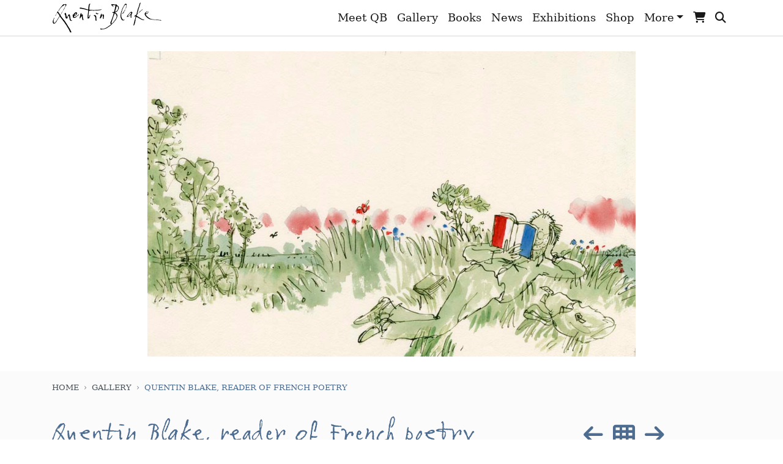

--- FILE ---
content_type: text/html; charset=UTF-8
request_url: https://quentinblake.com/gallery/quentin-blake-reader-of-french-poetry
body_size: 3463
content:
<!doctype html>
<html lang="en">

<head>
    <meta charset="UTF-8">
    <meta name="viewport"
        content="width=device-width, user-scalable=no, initial-scale=1.0, maximum-scale=1.0, minimum-scale=1.0">
    <meta http-equiv="X-UA-Compatible" content="ie=edge">

    <link rel="icon" type="image/png" href="/favicons/favicon-16x16.png" sizes="16x16">
    <link rel="icon" type="image/png" href="/favicons/favicon-32x32.png" sizes="32x32">

        <title>Quentin Blake, reader of French poetry | Quentin Blake</title>
<meta name="description" content="">

    <link rel="stylesheet" href="https://quentinblake.com/css/app.css">

    
    <script>
        var laravel = {
            pressRequest: []
        }
    </script>

    <!-- Global site tag (gtag.js) - Google Analytics -->
    <script async src="https://www.googletagmanager.com/gtag/js?id=UA-40718133-1"></script>
    <script>
        window.dataLayer = window.dataLayer || [];

        function gtag() {
            dataLayer.push(arguments);
        }
        gtag('js', new Date());
        gtag('config', 'UA-40718133-1');
    </script>

    <!-- Google Tag Manager -->
    <script>
        (function(w, d, s, l, i) {
            w[l] = w[l] || [];
            w[l].push({
                'gtm.start': new Date().getTime(),
                event: 'gtm.js'
            });
            var f = d.getElementsByTagName(s)[0],
                j = d.createElement(s),
                dl = l != 'dataLayer' ? '&l=' + l : '';
            j.async = true;
            j.src =
                'https://www.googletagmanager.com/gtm.js?id=' + i + dl;
            f.parentNode.insertBefore(j, f);
        })(window, document, 'script', 'dataLayer', 'GTM-TMVXKT');
    </script>
    <!-- End Google Tag Manager -->
</head>

<body>
    <header class="position-fixed w-100" style="top: 0;z-index: 16;">
        <nav class="navbar navbar-light navbar-expand-lg py-0">
    <div class="container">
        <a class="navbar-brand" href="/">
            <img src="https://quentinblake.com/images/logo.svg" alt="Quentin Blake Logo" width="180">
        </a>

        <button class="navbar-toggler" type="button" data-toggle="collapse" data-target="#navbarSupportedContent"
            aria-controls="navbarSupportedContent" aria-expanded="false" aria-label="Toggle navigation">
            <span class="navbar-toggler-icon"></span>
        </button>

        <div class="collapse navbar-collapse" id="navbarSupportedContent">
            <ul class="navbar-nav ml-auto">

                                                            <li class="nav-item">
                            <a href="/meet-qb/biography" class="nav-link"
                                target="_self">Meet QB</a>
                        </li>
                                                                                                    <li class="nav-item">
                            <a href="/gallery" class="nav-link"
                                target="_self">Gallery</a>
                        </li>
                                                                                                    <li class="nav-item">
                            <a href="/books" class="nav-link"
                                target="_self">Books</a>
                        </li>
                                                                                                    <li class="nav-item">
                            <a href="/news" class="nav-link"
                                target="_self">News</a>
                        </li>
                                                                                                    <li class="nav-item">
                            <a href="/exhibitions" class="nav-link"
                                target="_self">Exhibitions</a>
                        </li>
                                                                                                    <li class="nav-item">
                            <a href="/shop" class="nav-link"
                                target="_self">Shop</a>
                        </li>
                                                                                                                                                    <li class="nav-item d-lg-none ">
                                <a href="/about-drawing/how-i-draw" class="nav-link">About Drawing</a>
                            </li>
                                                    <li class="nav-item d-lg-none ">
                                <a href="/fun-free" class="nav-link">Fun &amp; Free</a>
                            </li>
                                                    <li class="nav-item d-lg-none ">
                                <a href="/every-other-friday" class="nav-link">Every Other Friday</a>
                            </li>
                                                    <li class="nav-item d-lg-none  border-none ">
                                <a href="/qbhq-blog" class="nav-link">QBHQ Blog</a>
                            </li>
                        
                        <li class="nav-item dropdown d-none d-lg-block">
                            <a class="nav-link dropdown-toggle" data-toggle="dropdown" href="#" role="button"
                                aria-haspopup="true" aria-expanded="false">More</a>
                            <div class="dropdown-menu dropdown-menu-right">
                                                                    <a class="dropdown-item" href="/about-drawing/how-i-draw"
                                        target="_self">
                                        About Drawing
                                    </a>
                                                                    <a class="dropdown-item" href="/fun-free"
                                        target="_self">
                                        Fun &amp; Free
                                    </a>
                                                                    <a class="dropdown-item" href="/every-other-friday"
                                        target="_self">
                                        Every Other Friday
                                    </a>
                                                                    <a class="dropdown-item" href="/qbhq-blog"
                                        target="_self">
                                        QBHQ Blog
                                    </a>
                                                            </div>
                        </li>
                                    
                <li class="nav-item d-lg-none">
                    <a href="https://quentinblake.com/cart" class="nav-link">Cart</a>
                </li>
                <li class="nav-item d-lg-none border-0">
                    <a href="https://quentinblake.com/search" class="nav-link">Search</a>
                </li>
                <li class="nav-item d-none d-lg-block" data-toggle="tooltip" data-placement="bottom" title="Cart">
                    <a href="https://quentinblake.com/cart" class="nav-link position-relative">
                                                    <i class="fa fa-shopping-cart"></i>
                                            </a>
                </li>
                <li class="nav-item d-none d-lg-block" data-toggle="tooltip" data-placement="bottom" title="Search">
                    <a href="https://quentinblake.com/search" class="nav-link"><i class="fa fa-search"></i></a>
                </li>
            </ul>
        </div>
    </div>
</nav>
    </header>

    <main id="app">
            <div class="container">
        <div class="text-center py-4">
            <img src="https://quentinblake.com/storage/1545/media-libraryDLSTDm" alt=""
                class="img-fluid max-height-500">
        </div>
    </div>

            <div class="bg-grey py-3 pb-5">
            <div class="container mb-5">
    <nav aria-label="breadcrumb">
        <ol class="breadcrumb">
                            <li class="breadcrumb-item"><a href="/">Home</a></li>
                            <li class="breadcrumb-item"><a href="https://quentinblake.com/gallery">Gallery</a></li>
            
                            <li class="breadcrumb-item active" aria-current="page">Quentin Blake, reader of French poetry</li>
                    </ol>
    </nav>
</div>

    <div class="container">
        <div class="row">
            <div class="mb-5 col-md-8">
                <h1>Quentin Blake, reader of French poetry</h1>
                <p>from Promenade de Quentin Blake au pays de la poésie française edited by Quentin Blake</p>
                <hr>
                Colour illustration used on the cover of a book of French poems for teenagers, compiled and edited by Quentin Blake in 2003 (published by Gallimard Jeunesse).

                <press-request-button :gallery="{&quot;id&quot;:17,&quot;title&quot;:&quot;Quentin Blake, reader of French poetry&quot;,&quot;subtitle&quot;:&quot;from Promenade de Quentin Blake au pays de la po\u00e9sie fran\u00e7aise edited by Quentin Blake&quot;,&quot;reference&quot;:&quot;LP117\/1&quot;,&quot;description&quot;:&quot;Colour illustration used on the cover of a book of French poems for teenagers, compiled and edited by Quentin Blake in 2003 (published by Gallimard Jeunesse).&quot;,&quot;purchase_link&quot;:null,&quot;created_at&quot;:&quot;2021-02-15T09:57:36.000000Z&quot;,&quot;updated_at&quot;:&quot;2021-02-15T09:57:36.000000Z&quot;,&quot;meta_tags&quot;:{&quot;id&quot;:508,&quot;meta_taggable_id&quot;:17,&quot;meta_taggable_type&quot;:&quot;App\\Models\\Gallery&quot;,&quot;url&quot;:null,&quot;slug&quot;:&quot;quentin-blake-reader-of-french-poetry&quot;,&quot;meta_title&quot;:null,&quot;meta_description&quot;:null,&quot;published_at&quot;:&quot;2021-02-15T09:57:36.000000Z&quot;,&quot;published&quot;:1},&quot;media&quot;:[{&quot;id&quot;:1545,&quot;model_type&quot;:&quot;App\\Models\\Gallery&quot;,&quot;model_id&quot;:17,&quot;uuid&quot;:&quot;0a506f2d-d246-4112-a622-0572d69da381&quot;,&quot;collection_name&quot;:&quot;main&quot;,&quot;name&quot;:&quot;media-libraryDLSTDm&quot;,&quot;file_name&quot;:&quot;media-libraryDLSTDm&quot;,&quot;mime_type&quot;:&quot;image\/jpeg&quot;,&quot;disk&quot;:&quot;public&quot;,&quot;conversions_disk&quot;:&quot;public&quot;,&quot;size&quot;:101552,&quot;manipulations&quot;:[],&quot;custom_properties&quot;:{&quot;generated_conversions&quot;:{&quot;thumbnail&quot;:true,&quot;hero&quot;:true}},&quot;responsive_images&quot;:[],&quot;order_column&quot;:1520,&quot;created_at&quot;:&quot;2021-02-15T09:57:37.000000Z&quot;,&quot;updated_at&quot;:&quot;2024-01-16T15:49:42.000000Z&quot;,&quot;generated_conversions&quot;:{&quot;thumbnail&quot;:true,&quot;hero&quot;:true},&quot;original_url&quot;:&quot;https:\/\/quentinblake.com\/storage\/1545\/media-libraryDLSTDm&quot;,&quot;preview_url&quot;:&quot;&quot;}]}"></press-request-button>
            </div>
            <div class="col">
                                    <div class="mb-5 text-center">
                        <a href="https://quentinblake.com/gallery/cock-crow" class="mx-2">
                            <i class="fas fa-arrow-left fa-2x"></i>
                        </a>
                        <a href="https://quentinblake.com/gallery/category/illustration" class="mx-2">
                            <i class="fas fa-th fa-2x"></i>
                        </a>
                        <a href="https://quentinblake.com/gallery/overlooking-the-river" class="mx-2">
                            <i class="fas fa-arrow-right fa-2x"></i>
                        </a>
                    </div>
                                <div class="mb-5">
                    <h2>See Also</h2>
                    <ul class="nav nav-pills">
                                                    <li class="nav-item">
                                <a class="nav-link" href="https://quentinblake.com/gallery/category/classics">
                                    Classics
                                </a>
                            </li>
                                                    <li class="nav-item">
                                <a class="nav-link" href="https://quentinblake.com/gallery/category/commissions">
                                    Commissions
                                </a>
                            </li>
                                                    <li class="nav-item">
                                <a class="nav-link" href="https://quentinblake.com/gallery/category/fine-art">
                                    Fine Art
                                </a>
                            </li>
                                                    <li class="nav-item">
                                <a class="nav-link" href="https://quentinblake.com/gallery/category/hospitals">
                                    Hospitals
                                </a>
                            </li>
                                                    <li class="nav-item">
                                <a class="nav-link" href="https://quentinblake.com/gallery/category/illustration">
                                    Illustration
                                </a>
                            </li>
                                                    <li class="nav-item">
                                <a class="nav-link" href="https://quentinblake.com/gallery/category/picture-books">
                                    Picture Books
                                </a>
                            </li>
                                                    <li class="nav-item">
                                <a class="nav-link" href="https://quentinblake.com/gallery/category/public-spaces">
                                    Public Spaces
                                </a>
                            </li>
                                            </ul>
                </div>

                <press-request-block></press-request-block>
            </div>
        </div>
    </div>
    </div>

        </main>

    <footer class="mb-2">
    <img src="https://quentinblake.com/images/footer.png" alt="Quentin Blake Footer" class="d-block mx-auto img-fluid">

    <div class="container">
        <div class="row mb-5">
            <div class="mb-5 col-12 col-md-3">
                <h3>Follow Quentin</h3>
                <ul class="nav flex-column">
                                            <li>
                            <a href="https://www.facebook.com/Quentinblakeofficial" target="_blank">
                                <span class="mr-2 font-family-quentinblake text-facebook"  style="display: inline-block; width: 20px;">f</span> Follow Quentin
                            </a>
                        </li>
                    
                    
                                            <li>
                            <a href="https://www.instagram.com/quentinblakehq" target="_blank">
                                <span class="mr-2 font-family-quentinblake text-facebook" style="display: inline-block; width: 20px;">i</span> Follow Quentin
                            </a>
                        </li>
                    
                                            <li>
                            <a href="https://www.pinterest.co.uk/quentinblakehq/_saved" target="_blank">
                                <span class="mr-2 font-family-quentinblake text-pinterest" style="display: inline-block; width: 20px;">p</span> Pin Quentin's Work
                            </a>
                        </li>
                                    </ul>
            </div>
            <div class="mb-5 col-12 col-md-3">
                <h3>Get in Touch</h3>
                <ul class="nav flex-column">
                                                                        <li><a href="/contact" target="_self">Contact</a></li>
                                                                                                <li><a href="/gallery/press-request" target="_self">Press Request</a></li>
                                                            </ul>
            </div>
            <div class="mb-5 col-12 col-md-3">
                <h3>Shop Help</h3>
                <ul class="nav flex-column">
                                                                        <li><a href="/shop/contact" target="_self">Customer Services</a></li>
                                                                                                <li><a href="/shop/delivery" target="_self">Delivery</a></li>
                                                                                                <li><a href="/shop/frequently-asked-questions" target="_self">FAQs</a></li>
                                                                                                <li><a href="/shop/returns-and-cancellations" target="_self">Returns</a></li>
                                                                                                <li><a href="/shop/terms-sale-0" target="_self">Terms of Sale</a></li>
                                                            </ul>
            </div>
            <div class="mb-5 col-12 col-md-3">
                <h3>Legal</h3>
                <ul class="nav flex-column">
                                                                        <li><a href="/privacy-cookies" target="_self">Privacy &amp; Cookies</a></li>
                                                                                                <li><a href="/social-media-policy" target="_self">Social Media Policy</a></li>
                                                                                                <li><a href="/terms-conditions" target="_self">Terms &amp; Conditions</a></li>
                                                            </ul>
            </div>
        </div>

        <div class="row">
            <div class="col-12 col-md-8 text-center text-md-left">
                <p class="m-0 text-muted">
                    <small>
                        This website and its content is copyright of Quentin Blake - © Quentin Blake 2026. All rights reserved. Crafted by <a href="https://isos.com" class="text-reset">iSOS</a>
                    </small>
                </p>
            </div>
            <div class="col-12 col-md-4 text-center text-md-right text-muted">
                <i class="fab fa-stripe fa-2x"></i>
                <i class="fab fa-cc-visa fa-2x"></i>
                <i class="fab fa-cc-mastercard fa-2x"></i>
            </div>
        </div>
    </div>
</footer>

    
    <script src="https://quentinblake.com/js/app.js"></script>
        <script defer src="https://static.cloudflareinsights.com/beacon.min.js/vcd15cbe7772f49c399c6a5babf22c1241717689176015" integrity="sha512-ZpsOmlRQV6y907TI0dKBHq9Md29nnaEIPlkf84rnaERnq6zvWvPUqr2ft8M1aS28oN72PdrCzSjY4U6VaAw1EQ==" data-cf-beacon='{"version":"2024.11.0","token":"6cb9faadbd87455f892369d84b781e4f","r":1,"server_timing":{"name":{"cfCacheStatus":true,"cfEdge":true,"cfExtPri":true,"cfL4":true,"cfOrigin":true,"cfSpeedBrain":true},"location_startswith":null}}' crossorigin="anonymous"></script>
</body>

</html>
